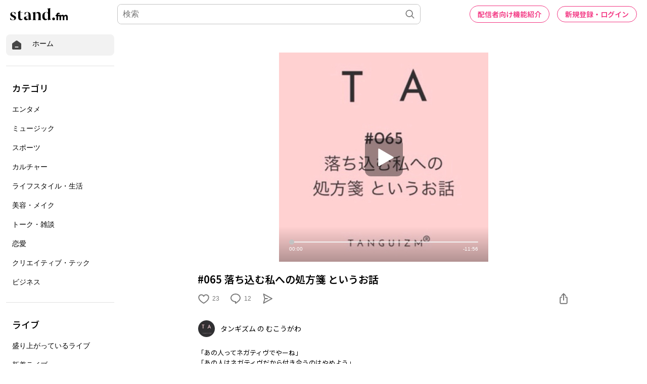

--- FILE ---
content_type: text/html; charset=utf-8
request_url: https://www.google.com/recaptcha/api2/aframe
body_size: 184
content:
<!DOCTYPE HTML><html><head><meta http-equiv="content-type" content="text/html; charset=UTF-8"></head><body><script nonce="6CwmxkVKGVZ2qcmlBt7pyw">/** Anti-fraud and anti-abuse applications only. See google.com/recaptcha */ try{var clients={'sodar':'https://pagead2.googlesyndication.com/pagead/sodar?'};window.addEventListener("message",function(a){try{if(a.source===window.parent){var b=JSON.parse(a.data);var c=clients[b['id']];if(c){var d=document.createElement('img');d.src=c+b['params']+'&rc='+(localStorage.getItem("rc::a")?sessionStorage.getItem("rc::b"):"");window.document.body.appendChild(d);sessionStorage.setItem("rc::e",parseInt(sessionStorage.getItem("rc::e")||0)+1);localStorage.setItem("rc::h",'1769313864998');}}}catch(b){}});window.parent.postMessage("_grecaptcha_ready", "*");}catch(b){}</script></body></html>